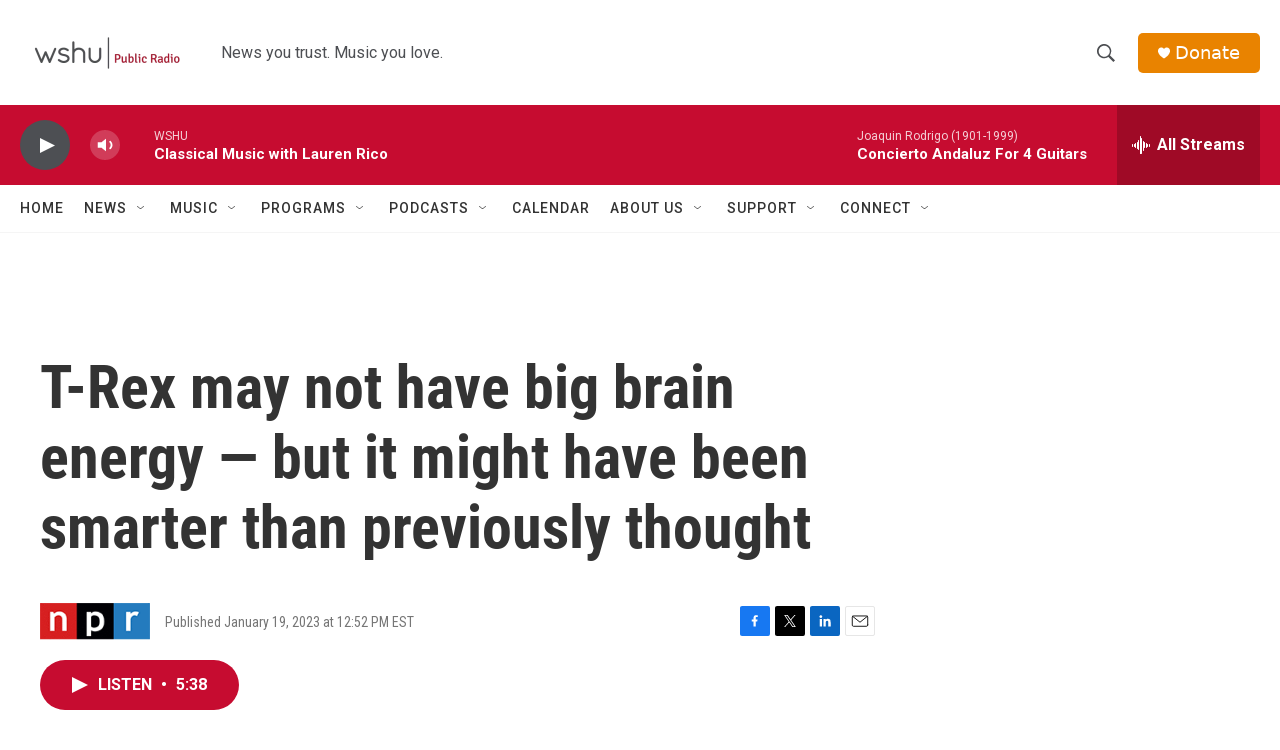

--- FILE ---
content_type: text/html; charset=utf-8
request_url: https://www.google.com/recaptcha/api2/aframe
body_size: 269
content:
<!DOCTYPE HTML><html><head><meta http-equiv="content-type" content="text/html; charset=UTF-8"></head><body><script nonce="OzJWoP-SR-MQkuj0S5uwBQ">/** Anti-fraud and anti-abuse applications only. See google.com/recaptcha */ try{var clients={'sodar':'https://pagead2.googlesyndication.com/pagead/sodar?'};window.addEventListener("message",function(a){try{if(a.source===window.parent){var b=JSON.parse(a.data);var c=clients[b['id']];if(c){var d=document.createElement('img');d.src=c+b['params']+'&rc='+(localStorage.getItem("rc::a")?sessionStorage.getItem("rc::b"):"");window.document.body.appendChild(d);sessionStorage.setItem("rc::e",parseInt(sessionStorage.getItem("rc::e")||0)+1);localStorage.setItem("rc::h",'1769134326190');}}}catch(b){}});window.parent.postMessage("_grecaptcha_ready", "*");}catch(b){}</script></body></html>